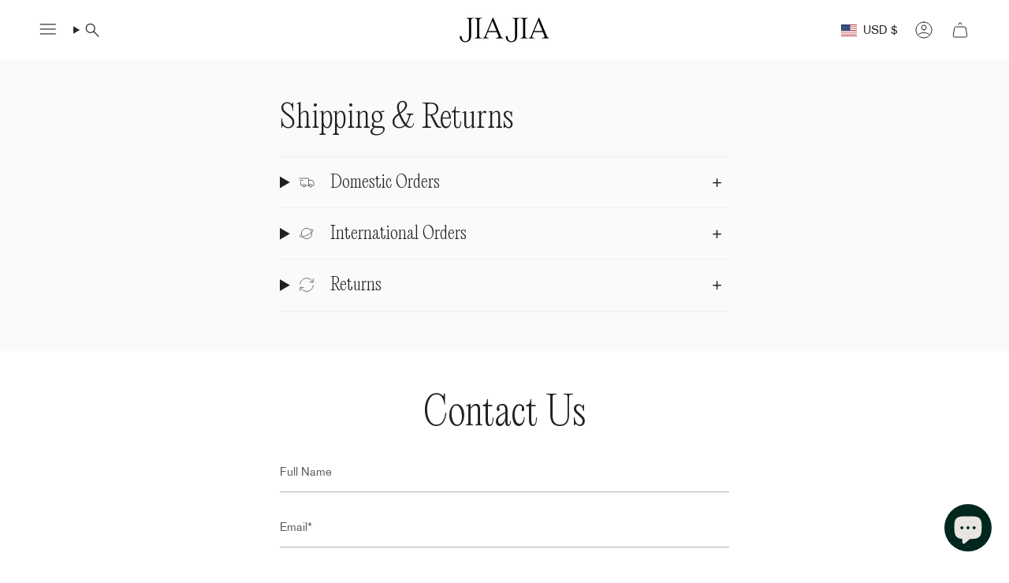

--- FILE ---
content_type: text/json
request_url: https://conf.config-security.com/model
body_size: 87
content:
{"title":"recommendation AI model (keras)","structure":"release_id=0x3b:37:21:7a:65:36:23:27:46:3e:46:48:39:71:7e:61:3c:25:5d:5d:6b:36:6a:44:58:28:54:6b:70;keras;igff90flx88shpgix3nh4wnojpx5bi6uzasqnns4ggkadw9qd3wvy4mjhw30xttwavl28ilp","weights":"../weights/3b37217a.h5","biases":"../biases/3b37217a.h5"}